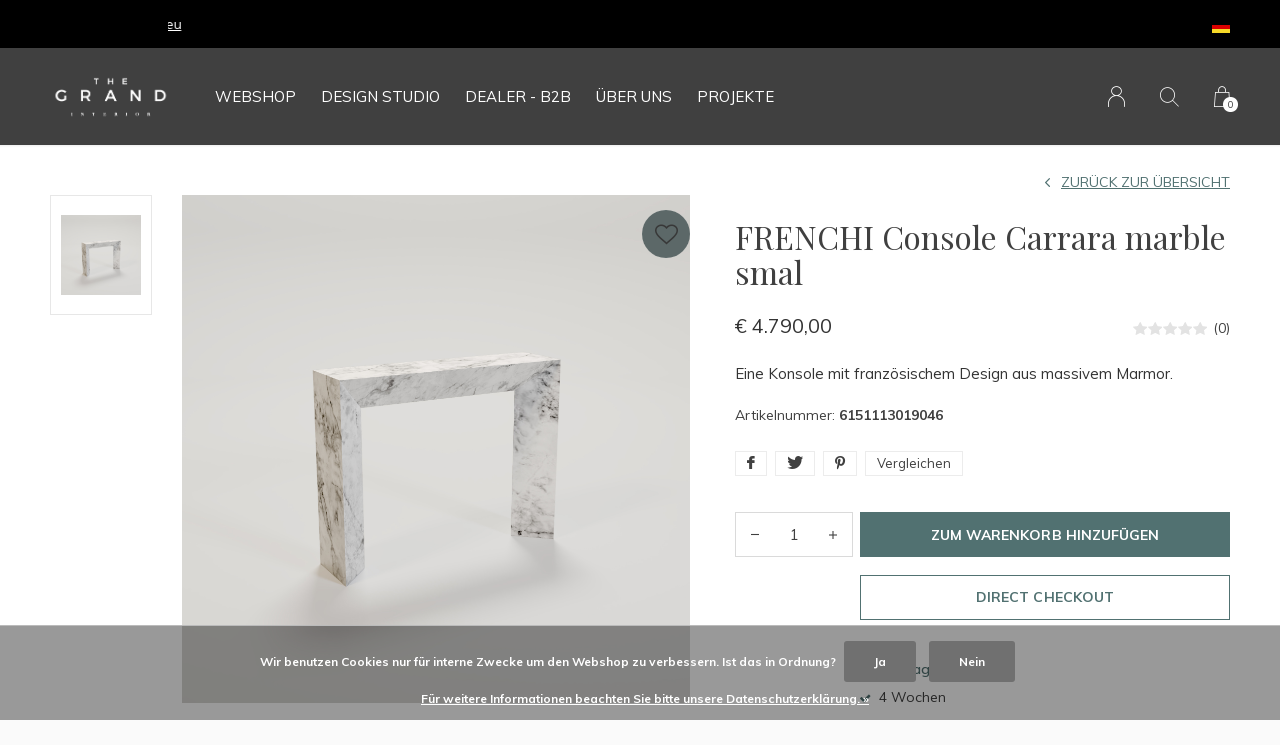

--- FILE ---
content_type: text/html;charset=utf-8
request_url: https://www.thegrandinterior.com/de/frenchi-console-carrara-marble-smal.html
body_size: 8068
content:
<!doctype html>
<html lang="de" dir="ltr" class="  h-black theme-product   black ">
	<head>
    <meta name="p:domain_verify" content="fef28beb65cdd294de07e5e94c1f9437"/>
    
<script type="text/javascript">
   window.dataLayer = window.dataLayer || [];
   dataLayer.push({
                                    ecomm_prodid: "118801812",
                  ecomm_prodid_adwords: "237916910",
                  ecomm_pname: "FRENCHI Console Carrara marble smal ",
                  ecomm_category: "Möbel",
                  ecomm_pagetype: "product",
                  ecomm_totalvalue: 4790
                                                                                               
                         
                  });
      
</script>

<!-- Google Tag Manager -->
<script>(function(w,d,s,l,i){w[l]=w[l]||[];w[l].push({'gtm.start':
new Date().getTime(),event:'gtm.js'});var f=d.getElementsByTagName(s)[0],
j=d.createElement(s),dl=l!='dataLayer'?'&l='+l:'';j.async=true;j.src=
'https://www.googletagmanager.com/gtm.js?id='+i+dl;f.parentNode.insertBefore(j,f);
})(window,document,'script','dataLayer','GTM-TN3DZDC');</script>
<!-- End Google Tag Manager -->

<!-- Elfsight widgets -->
<script src="https://static.elfsight.com/platform/platform.js" async></script>
<!-- End Elfsight widgets -->    
    <meta charset="utf-8"/>
<!-- [START] 'blocks/head.rain' -->
<!--

  (c) 2008-2026 Lightspeed Netherlands B.V.
  http://www.lightspeedhq.com
  Generated: 18-01-2026 @ 08:20:34

-->
<link rel="canonical" href="https://www.thegrandinterior.com/de/frenchi-console-carrara-marble-smal.html"/>
<link rel="alternate" href="https://www.thegrandinterior.com/de/index.rss" type="application/rss+xml" title="Neue Produkte"/>
<link href="https://cdn.webshopapp.com/assets/cookielaw.css?2025-02-20" rel="stylesheet" type="text/css"/>
<meta name="robots" content="noodp,noydir"/>
<meta name="google-site-verification" content="qeeEWgmq1hszCXbROYSGYM3JFNLNWhTrsXCs7Ar6TqM"/>
<meta name="google-site-verification" content="fef28beb65cdd294de07e5e94c1f9437"/>
<meta property="og:url" content="https://www.thegrandinterior.com/de/frenchi-console-carrara-marble-smal.html?source=facebook"/>
<meta property="og:site_name" content="The Grand Interior"/>
<meta property="og:title" content="FRENCHI Console Carrara marble smal"/>
<meta property="og:description" content="Eine Konsole mit französischem Design aus massivem Marmor."/>
<meta property="og:image" content="https://cdn.webshopapp.com/shops/281093/files/358883206/frenchi-console-carrara-marble-smal.jpg"/>
<script>
<!-- Meta Pixel Code -->
<script>
!function(f,b,e,v,n,t,s)
{if(f.fbq)return;n=f.fbq=function(){n.callMethod?
n.callMethod.apply(n,arguments):n.queue.push(arguments)};
if(!f._fbq)f._fbq=n;n.push=n;n.loaded=!0;n.version='2.0';
n.queue=[];t=b.createElement(e);t.async=!0;
t.src=v;s=b.getElementsByTagName(e)[0];
s.parentNode.insertBefore(t,s)}(window, document,'script',
'https://connect.facebook.net/en_US/fbevents.js');
fbq('init', '1097460547759808');
fbq('track', 'PageView');
</script>
<noscript><img height="1" width="1" style="display:none"
src="https://www.facebook.com/tr?id=1097460547759808&ev=PageView&noscript=1"
/></noscript>
<!-- End Meta Pixel Code -->
</script>
<script>
(function(w,d,s,l,i){w[l]=w[l]||[];w[l].push({'gtm.start':
new Date().getTime(),event:'gtm.js'});var f=d.getElementsByTagName(s)[0],
j=d.createElement(s),dl=l!='dataLayer'?'&l='+l:'';j.async=true;j.src=
'https://www.googletagmanager.com/gtm.js?id='+i+dl;f.parentNode.insertBefore(j,f);
})(window,document,'script','dataLayer','GTM-5BV3KZT')
</script>
<script>
<!-- Pinterest Tag -->
<script>
!function(e){if(!window.pintrk){window.pintrk = function () {
window.pintrk.queue.push(Array.prototype.slice.call(arguments))};var
    n=window.pintrk;n.queue=[],n.version="3.0";var
    t=document.createElement("script");t.async=!0,t.src=e;var
    r=document.getElementsByTagName("script")[0];
    r.parentNode.insertBefore(t,r)}}("https://s.pinimg.com/ct/core.js");
pintrk('load', '2613022418291', {em: '<user_email_address>'});
pintrk('page');
</script>
<noscript>
<img height="1" width="1" style="display:none;" alt=""
    src="https://ct.pinterest.com/v3/?event=init&tid=2613022418291&pd[em]=<hashed_email_address>&noscript=1" />
</noscript>
<!-- end Pinterest Tag -->
</script>
<script>
<meta name="google-site-verification" content="sjvmKyt-GCUy-MI80pfBTLw5WOdErjUwwCvUdleItW4" />
</script>
<!--[if lt IE 9]>
<script src="https://cdn.webshopapp.com/assets/html5shiv.js?2025-02-20"></script>
<![endif]-->
<!-- [END] 'blocks/head.rain' -->
 
    <!-- Pinterest Tag -->
<script>
!function(e){if(!window.pintrk){window.pintrk = function () {
window.pintrk.queue.push(Array.prototype.slice.call(arguments))};var
  n=window.pintrk;n.queue=[],n.version="3.0";var
  t=document.createElement("script");t.async=!0,t.src=e;var
  r=document.getElementsByTagName("script")[0];
  r.parentNode.insertBefore(t,r)}}("https://s.pinimg.com/ct/core.js");
pintrk('load', '2613022418291', {em: '<user_email_address>'});
pintrk('page');
</script>
<noscript>
<img height="1" width="1" style="display:none;" alt=""
  src="https://ct.pinterest.com/v3/?event=init&tid=2613022418291&pd[em]=<hashed_email_address>&noscript=1" />
</noscript>
<!-- end Pinterest Tag -->
    
    <!-- Google Tag Manager -->
<script>(function(w,d,s,l,i){w[l]=w[l]||[];w[l].push({'gtm.start':
new Date().getTime(),event:'gtm.js'});var f=d.getElementsByTagName(s)[0],
j=d.createElement(s),dl=l!='dataLayer'?'&l='+l:'';j.async=true;j.src=
'https://www.googletagmanager.com/gtm.js?id='+i+dl;f.parentNode.insertBefore(j,f);
})(window,document,'script','dataLayer','GTM-TN3DZDC');</script>
<!-- End Google Tag Manager -->
    
		<meta charset="utf-8">
		<meta http-equiv="x-ua-compatible" content="ie=edge">
		<title>FRENCHI Console Carrara marble smal - The Grand Interior</title>
		<meta name="description" content="Eine Konsole mit französischem Design aus massivem Marmor.">
		<meta name="keywords" content="FRENCHI, Console, Carrara, marble, smal">
		<meta name="theme-color" content="#ffffff">
		<meta name="MobileOptimized" content="320">
		<meta name="HandheldFriendly" content="true">
		<meta name="viewport" content="width=device-width, initial-scale=1, maximum-scale=1, viewport-fit=cover, target-densitydpi=device-dpi, shrink-to-fit=no">
		<meta name="author" content="https://www.dmws.nl">
		<link rel="preload" href="https://fonts.googleapis.com/css?family=Muli:300,400,500,600,700,800,900%7CPlayfair%20Display:300,400,500,600,700,800,900" as="style">
		<link rel="preload" as="style" href="https://cdn.webshopapp.com/shops/281093/themes/162076/assets/screen.css?20251124202523?545">
    <link rel="preload" as="style" href="https://cdn.webshopapp.com/shops/281093/themes/162076/assets/settings.css?20251124202523?123">
    		<link rel="preload" as="style" href="https://cdn.webshopapp.com/shops/281093/themes/162076/assets/custom.css?20251124202523">
		<link rel="preload" as="font" href="https://cdn.webshopapp.com/shops/281093/themes/162076/assets/icomoon.woff2?20251124202523">
		<link rel="preload" as="script" href="https://ajax.googleapis.com/ajax/libs/jquery/1.7.2/jquery.min.js">
		<link rel="preload" as="script" href="https://ajax.googleapis.com/ajax/libs/jqueryui/1.10.1/jquery-ui.min.js">
		<link rel="preload" as="script" href="https://cdn.webshopapp.com/assets/gui.js?2025-02-20">	
		<link rel="preload" as="script" href="https://cdn.webshopapp.com/shops/281093/themes/162076/assets/scripts.js?20251124202523">
		<link rel="preload" as="script" href="https://cdn.webshopapp.com/shops/281093/themes/162076/assets/custom.js?20251124202523?592">
    <link rel="preload" as="script" href="https://cdn.webshopapp.com/shops/281093/themes/162076/assets/global.js?20251124202523">
    <link href="https://fonts.googleapis.com/css?family=Muli:300,400,500,600,700,800,900%7CPlayfair%20Display:300,400,500,600,700,800,900" rel="stylesheet" type="text/css">
		<link rel="stylesheet" media="screen" href="https://cdn.webshopapp.com/shops/281093/themes/162076/assets/screen.css?20251124202523?516">
    <link rel="stylesheet" media="screen" href="https://cdn.webshopapp.com/shops/281093/themes/162076/assets/settings.css?20251124202523?123">
    		<link rel="stylesheet" media="screen" href="https://cdn.webshopapp.com/shops/281093/themes/162076/assets/custom.css?20251124202523">
        <script src="https://cdn.webshopapp.com/assets/jquery-1-9-1.js?2025-02-20"></script>
    		<link rel="icon" type="image/x-icon" href="https://cdn.webshopapp.com/shops/281093/themes/162076/assets/favicon.png?20251124201933">
		<link rel="apple-touch-icon" href="https://cdn.webshopapp.com/shops/281093/themes/162076/assets/favicon.png?20251124201933">
		<link rel="mask-icon" href="https://cdn.webshopapp.com/shops/281093/themes/162076/assets/favicon.png?20251124201933" color="#383838">
		<link rel="manifest" href="https://cdn.webshopapp.com/shops/281093/themes/162076/assets/manifest.json?20251124202523">
		<link rel="preconnect" href="https://ajax.googleapis.com">
		<link rel="preconnect" href="https://cdn.webshopapp.com/">
		<link rel="preconnect" href="https://cdn.webshopapp.com/">	
		<link rel="preconnect" href="https://fonts.googleapis.com">
		<link rel="preconnect" href="https://fonts.gstatic.com" crossorigin>
		<link rel="dns-prefetch" href="https://ajax.googleapis.com">
		<link rel="dns-prefetch" href="https://cdn.webshopapp.com/">
		<link rel="dns-prefetch" href="https://cdn.webshopapp.com/">	
		<link rel="dns-prefetch" href="https://fonts.googleapis.com">
		<link rel="dns-prefetch" href="https://fonts.gstatic.com" crossorigin>
		<meta name="msapplication-config" content="https://cdn.webshopapp.com/shops/281093/themes/162076/assets/browserconfig.xml?20251124202523">
<meta property="og:title" content="FRENCHI Console Carrara marble smal">
<meta property="og:type" content="website"> 
<meta property="og:description" content="Eine Konsole mit französischem Design aus massivem Marmor.">
<meta property="og:site_name" content="The Grand Interior">
<meta property="og:url" content="https://www.thegrandinterior.com/">
<meta property="og:image" content="https://cdn.webshopapp.com/shops/281093/themes/162076/v/2593919/assets/hero-image.jpg?20250420143237">
<meta name="twitter:title" content="FRENCHI Console Carrara marble smal">
<meta name="twitter:description" content="Eine Konsole mit französischem Design aus massivem Marmor.">
<meta name="twitter:site" content="The Grand Interior">
<meta name="twitter:card" content="https://cdn.webshopapp.com/shops/281093/themes/162076/v/1490130/assets/logo.png?20221205205730">
<meta name="twitter:image" content="https://cdn.webshopapp.com/shops/281093/themes/162076/v/2593919/assets/hero-image.jpg?20250420143237">
<script type="application/ld+json">
  [
        {
      "@context": "http://schema.org",
      "@type": "Product", 
      "name": "FRENCHI Console Carrara marble smal",
      "url": "https://www.thegrandinterior.com/de/frenchi-console-carrara-marble-smal.html",
            "description": "Eine Konsole mit französischem Design aus massivem Marmor.",      "image": "https://cdn.webshopapp.com/shops/281093/files/358883206/300x250x2/frenchi-console-carrara-marble-smal.jpg",      "gtin13": "6151113019046",      "mpn": "6151113019046",            "offers": {
        "@type": "Offer",
        "price": "4790.00",
        "url": "https://www.thegrandinterior.com/de/frenchi-console-carrara-marble-smal.html",
        "priceValidUntil": "2027-01-18",
        "priceCurrency": "EUR",
          "availability": "https://schema.org/InStock",
          "inventoryLevel": "100"
              }
          },
        {
      "@context": "http://schema.org/",
      "@type": "Organization",
      "url": "https://www.thegrandinterior.com/",
      "name": "The Grand Interior",
      "legalName": "The Grand Interior",
      "description": "Eine Konsole mit französischem Design aus massivem Marmor.",
      "logo": "https://cdn.webshopapp.com/shops/281093/themes/162076/v/1490130/assets/logo.png?20221205205730",
      "image": "https://cdn.webshopapp.com/shops/281093/themes/162076/v/2593919/assets/hero-image.jpg?20250420143237",
      "contactPoint": {
        "@type": "ContactPoint",
        "contactType": "Customer service",
        "telephone": "+31 20 244 31 87"
      },
      "address": {
        "@type": "PostalAddress",
        "streetAddress": "Poeldijkstraat 321",
        "addressLocality": "Netherlands",
        "postalCode": "1059 VL Amsterdam",
        "addressCountry": "DE"
      }
    },
    { 
      "@context": "http://schema.org", 
      "@type": "WebSite", 
      "url": "https://www.thegrandinterior.com/", 
      "name": "The Grand Interior",
      "description": "Eine Konsole mit französischem Design aus massivem Marmor.",
      "author": [
        {
          "@type": "Organization",
          "url": "https://www.dmws.nl/",
          "name": "DMWS B.V.",
          "address": {
            "@type": "PostalAddress",
            "streetAddress": "Klokgebouw 195 (Strijp-S)",
            "addressLocality": "Eindhoven",
            "addressRegion": "NB",
            "postalCode": "5617 AB",
            "addressCountry": "NL"
          }
        }
      ]
    }
  ]
</script>        	</head>
	<body>
    
    <!-- Google Tag Manager (noscript) -->
<noscript><iframe src="https://www.googletagmanager.com/ns.html?id=GTM-TN3DZDC"
height="0" width="0" style="display:none;visibility:hidden"></iframe></noscript>
<!-- End Google Tag Manager (noscript) -->
    
		<div id="root">
      
      
<header id="top">
  <p id="logo">
    <a href="https://www.thegrandinterior.com/de/" accesskey="h">
      <img src="https://cdn.webshopapp.com/shops/281093/themes/162076/assets/logo-dark.png?20251124201933" alt="The Grand Interior" width="120" height="45" class="inv">
      <img src="https://cdn.webshopapp.com/shops/281093/themes/162076/assets/logo-light.png?20251124201933" alt="The Grand Interior" width="120" height="45">
    </a>
  </p>
  <nav id="skip">
    <ul>
      <li><a href="#nav" accesskey="n">Ga naar navigatie (n)</a></li>
      <li><a href="#content" accesskey="c">Ga naar inhoud (c)</a></li>
      <li><a href="#footer" accesskey="f">Ga naar footer (f)</a></li>
    </ul>
  </nav>
  <nav id="nav" aria-label="Menu">
  <ul class="text-uppercase">

                      <li>
          <a href="https://www.thegrandcollection.eu/?utm_source=thegrandinterior&amp;utm_medium=referral&amp;utm_campaign=webshop-migration&amp;utm_content=main-nav" title="Webshop">
            Webshop
          </a>
        </li>
              <li>
          <a href="https://www.thegrandinterior.com/de/service/design-studio/" title="Design Studio">
            Design Studio
          </a>
        </li>
              <li>
          <a href="https://www.thegrandinterior.com/nl/service/dealer-b2b/" title="DEALER  - B2B">
            DEALER  - B2B
          </a>
        </li>
              <li>
          <a href="https://www.thegrandinterior.com/de/service/about/" title="Über uns">
            Über uns
          </a>
        </li>
          
                      <li>
          <a href="https://www.thegrandinterior.com/de/blogs/interieur-projecten/" title="Projekte">Projekte</a>
          <ul>
                          <li><a href="https://www.thegrandinterior.com/de/blogs/interieur-projecten/utrecht-villa/">Utrecht Villa</a></li>
                          <li><a href="https://www.thegrandinterior.com/de/blogs/interieur-projecten/sint-willibrordusstraat-5-appartments/">Sint Willibrordusstraat, 5 Appartments</a></li>
                          <li><a href="https://www.thegrandinterior.com/de/blogs/interieur-projecten/van-eeghenstraat-amsterdam-oud-zuid/">Van Eeghenstraat Amsterdam oud zuid</a></li>
                          <li><a href="https://www.thegrandinterior.com/de/blogs/interieur-projecten/koninginneweg-amsterdam-oud-zuid/">Koninginneweg Amsterdam oud zuid</a></li>
                          <li><a href="https://www.thegrandinterior.com/de/blogs/interieur-projecten/clinic-face-body-boutique-amsterdam-oud-zuid/">Clinic Face&amp;Body boutique Amsterdam oud zuid</a></li>
                      </ul>
        </li>
          
          </ul>

  <ul>
    
    
                  <li>
          <a accesskey="6" href="https://www.thegrandinterior.com/de/account/">
            <i class="icon-user"></i>
            <span class="hidden"> Anmelden</span>
          </a>
          <em>(5)</em>
        </li>
      
      <li>
        <a accesskey="7" href="./">
          <i class="icon-zoom"></i>
          <span class="hidden">Suchen</span>
        </a>
        <em>(6)</em>
      </li>

      <li class="cart">
        <a accesskey="8" href="https://www.thegrandinterior.com/de/cart/">
          <i class="icon-cart"></i>
          <span class="hidden">Ihr Warenkorb</span>
          <span>0</span>
        </a>
        <em>(7)</em>
      </li>
    
    <li class="lang">
      <a class="nl" accesskey="9" href="./">
        <img src="https://cdn.webshopapp.com/shops/281093/themes/162076/assets/flag-de.svg?20251124202523" alt="Deutsch" width="18" height="12">
        <span class="hidden">Sprache</span>
      </a>
      <em>(9)</em>

              <ul>
                      <li>
              <a href="https://www.thegrandinterior.com/nl/go/product/118801812">
                <img src="https://cdn.webshopapp.com/shops/281093/themes/162076/assets/flag-nl.svg?20251124202523" alt="Nederlands" width="18" height="12">
                <span>Nederlands</span>
              </a>
            </li>
                      <li>
              <a href="https://www.thegrandinterior.com/de/go/product/118801812">
                <img src="https://cdn.webshopapp.com/shops/281093/themes/162076/assets/flag-de.svg?20251124202523" alt="Deutsch" width="18" height="12">
                <span>Deutsch</span>
              </a>
            </li>
                      <li>
              <a href="https://www.thegrandinterior.com/en/go/product/118801812">
                <img src="https://cdn.webshopapp.com/shops/281093/themes/162076/assets/flag-en.svg?20251124202523" alt="English" width="18" height="12">
                <span>English</span>
              </a>
            </li>
          
                  </ul>
          </li>
  </ul>
</nav>
  <form action="https://www.thegrandinterior.com/de/search/" method="get" id="formSearch">
    <p>
      <label for="q">Suchen</label>
      <input type="search" id="q" name="q" value="" autocomplete="off" required>
      <button type="submit">Suchen</button>
    </p>
  </form>
  <div class="subheader">
    <div class="owlSlider">
      <div class="item">Our NEW webshop is now live at <a href="https://www.thegrandcollection.eu/?utm_source=thegrandinterior&utm_medium=referral&utm_campaign=webshop-migration&utm_content=usp_banner" style="color:#ffffff; text-decoration:underline;">TheGrandCollection.eu</div>      <div class="item">Our NEW webshop is now live at <a href="https://www.thegrandcollection.eu/?utm_source=thegrandinterior&utm_medium=referral&utm_campaign=webshop-migration&utm_content=usp_banner" style="color:#ffffff; text-decoration:underline;">TheGrandCollection.eu</div>              	</div>
    <li class="language-widget">
  <a class="nl" accesskey="9">
    <img src="https://cdn.webshopapp.com/shops/281093/themes/162076/assets/flag-de.svg?20251124202523" alt="Deutsch" width="18" height="12">
    <span class="hidden">Sprache</span>
  </a>
      <ul>
              <li>
          <a href="https://www.thegrandinterior.com/nl/go/product/118801812"> 
            <img src="https://cdn.webshopapp.com/shops/281093/themes/162076/assets/flag-nl.svg?20251124202523" alt="Nederlands" width="18" height="12"> <span>Nederlands</span>
          </a>
      	</li>
              <li>
          <a href="https://www.thegrandinterior.com/de/go/product/118801812"> 
            <img src="https://cdn.webshopapp.com/shops/281093/themes/162076/assets/flag-de.svg?20251124202523" alt="Deutsch" width="18" height="12"> <span>Deutsch</span>
          </a>
      	</li>
              <li>
          <a href="https://www.thegrandinterior.com/en/go/product/118801812"> 
            <img src="https://cdn.webshopapp.com/shops/281093/themes/162076/assets/flag-en.svg?20251124202523" alt="English" width="18" height="12"> <span>English</span>
          </a>
      	</li>
            
          </ul>
  </li>
  </div>
</header>            
			<main id="content" class="light p-enabled product "> 
				
                <article class="module-box">
  <nav class="nav-switch">
    <ul>
      <li><a href="https://www.thegrandinterior.com/de/">Zurück</a></li>
          </ul>
  </nav>
  <div class="module-product">
    <ul class="list-product">
            <li>
        <a href="https://cdn.webshopapp.com/shops/281093/files/358883206/image.jpg">
                    <img src="https://cdn.webshopapp.com/shops/281093/files/358883206/image.jpg" alt="FRENCHI Console Carrara marble smal-1" width="515" height="515">
        </a>
        <a href="https://www.thegrandinterior.com/de/account/wishlistAdd/118801812/?variant_id=237916910" class="btn"><i class="icon-heart"></i> Favourites</a>      </li>
          </ul>
    <div>
      <header>
        <h1> FRENCHI Console Carrara marble smal</h1>
        <p><a href="https://www.thegrandinterior.com/de/">Zurück zur Übersicht</a></p>
      </header>
      <div>
        <div class="double">
          <p class="price"> € 4.790,00  </p>
                                  <p class="rating-a a" data-val="0" data-of="5"><a href="#section-reviews">(0)</a></p>
                              </div>
                <p>Eine Konsole mit französischem Design aus massivem Marmor.</p>                <ul class="list-inline">
                    <li>Artikelnummer: <span class="strong">6151113019046</span></li>                  </ul>
                        <ul class="list-tags">
                    <li><a onclick="return !window.open(this.href,'FRENCHI Console Carrara marble smal', 'width=500,height=500')" target="_blank" href="https://www.facebook.com/sharer/sharer.php?u=https://www.thegrandinterior.com/de/frenchi-console-carrara-marble-smal.html"><i class="icon-facebook"></i></a></li>
          <li><a onclick="return !window.open(this.href,'FRENCHI Console Carrara marble smal', 'width=500,height=500')" target="_blank" href="https://twitter.com/home?status=FRENCHI Console Carrara marble smal"><i class="icon-twitter"></i></a></li>
          <li><a onclick="return !window.open(this.href,'FRENCHI Console Carrara marble smal', 'width=500,height=500')" target="_blank" href="https://pinterest.com/pin/create/button/?url=https://www.thegrandinterior.com/de/frenchi-console-carrara-marble-smal.html&media=https://cdn.webshopapp.com/shops/281093/files/358883206/image.jpg&description=Eine Konsole mit französischem Design aus massivem Marmor."><i class="icon-pinterest"></i></a></li>
                              <li><a href="https://www.thegrandinterior.com/de/compare/add/237916910/">Vergleichen</a></li>
                  </ul>
              </div>
            <form action="https://www.thegrandinterior.com/de/cart/add/237916910/" id="product_configure_form" method="post" class="form-product" data-url="https://www.thegrandinterior.com/de/cart/add/237916910/">
                <input type="hidden" name="bundle_id" id="product_configure_bundle_id" value="">
                <p class="submit aside">
                    <span class="input-number">
            <label for="product-q" class="hidden">Menge</label>
            <input type="number" id="product-q" name="quantity" value="1" min="0" max="" required>
          </span>
                                            <button type="submit">Zum Warenkorb hinzufügen</button>
                    <a href="javascript:;" id="checkoutButton">Direct checkout</a>        </p>
                        <ul class="list-product-checks aside">
                    <li>
                                                                                            <span class="semi overlay-d"><i class="icon-check"></i> Auf Lager</span>
                                                                  </li>
                    <li><i class="icon-check overlay-d"></i> 4 Wochen</li>                  </ul>
              </form>
          </div>
  </div>
  <div class="accordion-b">
        <h2>Produktbeschreibung</h2>
    <div>
      <p>Größe: 100x26xH80cm</p>
<p>Material: Marble</p>
<p>Farben: White</p>
<p> </p>
<p>THE GRAND COLLECTION</p>
<p>"a precious collection handmade for you,,</p>
    </div>
                <h2 id="section-reviews">Bewertungen
            <span class="rating-a a" data-val="0" data-of="5">0 Sterne, basierend auf 0 Bewertungen</span> 
      <a href="https://www.thegrandinterior.com/de/account/review/118801812/" class="sticky">Eigene Bewertung erstellen</a>
          </h2>
        <div>
      <p class="s12 mobile-only">0 Sterne, basierend auf 0 Bewertungen <a href="https://www.thegrandinterior.com/de/account/review/118801812/" class="text-uppercase">Eigene Bewertung erstellen</a></p>
            <ul class="list-comments a" data-max="2">
              </ul>
    </div>
                  </div>
      <div class="product-container">
    <header class="m40 text-center heading-a">
      <h2>Zuletzt angesehen</h2>
    </header>
    <ul class="list-collection mobile-scroll">
              <li>							
  <figure>
        	<img src="https://cdn.webshopapp.com/shops/281093/files/358883206/410x610x2/frenchi-console-carrara-marble-smal.jpg" srcset="https://cdn.webshopapp.com/shops/281093/files/358883206/205x305x2/frenchi-console-carrara-marble-smal.jpg, https://cdn.webshopapp.com/shops/281093/files/358883206/410x610x2/frenchi-console-carrara-marble-smal.jpg 2x" alt="FRENCHI Console Carrara marble smal" width="205" height="305">
            <span class="ul">
      <a href="https://www.thegrandinterior.com/de/account/wishlistAdd/118801812/?variant_id=237916910"><i class="icon-heart"></i> <span>Favoriten</span></a>
            <a href="https://www.thegrandinterior.com/de/cart/add/237916910/"><i class="icon-cart"></i> <span>Zum Warenkorb hinzufügen</span></a>
          </span>
  </figure>
  <h3 class="title"><a href="https://www.thegrandinterior.com/de/frenchi-console-carrara-marble-smal.html"> <span>FRENCHI Console Carrara marble smal</span></a></h3>
  <p> € 4.790,00  </p>
  </li>

          </ul>
  </div>
  </article>                
        <form id="formNewsletter" action="https://www.thegrandinterior.com/de/account/newsletter/" method="post" class="form-newsletter">
  <input type="hidden" name="key" value="8de8d70f5ee01bdeae92822a709bc998" />
  <h2>Melden Sie sich für unseren Newsletter an</h2>
  <p>Erhalten Sie die neuesten Angebote und Aktionen</p>
  <p>
    <label for="formNewsletterEmail">E-Mail-Adresse</label>
    <input type="email" id="formNewsletterEmail" name="email" required>
    <button type="submit">Abonnieren</button>
  </p>
</form>
        
			</main>
      
            <article class="popup-a has-slider" data-title="slider">
        <ul class="list-slider">
                  </ul>				
      </article>
            
      <footer id="footer" class="light-footer">
  <nav>
    <div>
      <h3>The Grand Interior</h3>
      <p>"Every interior tells a story, let's start yours"<br /><br />Our new webshop is now live at <a href="https://www.thegrandcollection.eu/?utm_source=thegrandinterior&utm_medium=referral&utm_campaign=webshop-migration&utm_content=footer" style="text-decorati</p>
      <p>
              </p>
    </div>
    <div>
      <h3>Informationen</h3>
      <ul>
                <li><a href="https://www.thegrandinterior.com/de/service/about/">About us</a></li>
                <li><a href="https://www.thegrandinterior.com/de/service/general-terms-conditions/">Terms &amp; Conditions</a></li>
                <li><a href="https://www.thegrandinterior.com/de/service/privacy-policy/">Privacy Policy</a></li>
                <li><a href="https://www.thegrandinterior.com/de/service/payment-methods/">Zahlungsmethoden</a></li>
                <li><a href="https://www.thegrandinterior.com/de/service/shipping-returns/">Shipping and Returns Policy</a></li>
                <li><a href="https://www.thegrandinterior.com/de/service/newsletter-terms-conditions/">Abonnieren Sie unseren Newsletter </a></li>
                <li><a href="https://www.thegrandinterior.com/de/service/design-studio/">Design Studio</a></li>
                <li><a href="https://www.thegrandinterior.com/de/service/short-stay-interiors/">Short Stay Interior design</a></li>
                <li><a href="https://www.thegrandinterior.com/de/service/staging-service/">Staging service</a></li>
                <li><a href="https://www.thegrandinterior.com/de/service/publicity/">Publicity</a></li>
                <li><a href="https://www.thegrandinterior.com/de/service/vacatures/">Jobangebot</a></li>
                <li><a href="https://www.thegrandinterior.com/de/service/publicaties/">Werbung</a></li>
                <li><a href="https://www.thegrandinterior.com/de/service/dealer-b2b/">DEALER - B2B</a></li>
              </ul>
    </div>
        <div>
      <h3><a class="title" href="https://www.thegrandinterior.com/de/standorte/">Standorte</a></h3>
      <ul>
              </ul>
    </div>
        <div>
      <h3>Kontakt</h3>
      <ul class="list-contact">
        <li><a href="tel:">+31 20 244 31 87</a> </li>
        <li><span><a href="./" class="email"><span class="__cf_email__" data-cfemail="b5dcdbd3daf5c1ddd0d2c7d4dbd1dcdbc1d0c7dcdac79bd6dad8">[email&#160;protected]</span></a></span> </li>
              </ul>
    </div>
  </nav>
  <ul class="list-social">
    <li><a rel="external" href="https://www.facebook.com/thegrandinterior/"><i class="icon-facebook"></i> <span>Facebook</span></a></li>    <li><a rel="external" href="https://www.instagram.com/thegrandinterior"><i class="icon-instagram"></i> <span>Instagram</span></a></li>        <li><a rel="external" href="https://www.pinterest.com/thegrandinteriorNL"><i class="icon-pinterest"></i> <span>Pinterest</span></a></li>    <li><a rel="external" href="https://youtube.com/@thegrandinterior8835"><i class="icon-youtube"></i> <span>YouTube</span></a></li>  </ul>
  <ul class="list-payments">
		    <li><img src="https://cdn.webshopapp.com/shops/281093/themes/162076/assets/preload.gif?20251124202523" data-src="https://cdn.webshopapp.com/shops/281093/themes/162076/assets/z-banktransfer.png?20251124202523" alt="banktransfer" width="45" height="21"></li>
    	</ul>
  <p>
        <img src="https://cdn.webshopapp.com/shops/281093/themes/162076/assets/preload.gif?20251124202523" data-src="https://cdn.webshopapp.com/shops/281093/themes/162076/assets/logo-dark.png?20251124201933" alt="The Grand Interior" width="120" height="45" class="inv">
        © Copyright <span class="date">2019</span> - Theme RePos - By <a href="https://www.dmws.nl/" target="_blank">DMWS</a>   </p>
</footer>
<script data-cfasync="false" src="/cdn-cgi/scripts/5c5dd728/cloudflare-static/email-decode.min.js"></script><script>
	var basicUrl = 'https://www.thegrandinterior.com/de/';
  var checkoutLink = 'https://www.thegrandinterior.com/de/checkout/';
  var exclVat = 'exkl. MwSt.';
  var TRANSLATIONS = {
  	"viewProuct": 'Produkt anzeigen'
  }
  var SHOP_SETTINGS = {
    "IMAGE_FILL": '0',
    "B2B": '',
    "LEGAL": 'normal',
    "CURRENCY": {
    	"SHOW": 1,
      "CHAR": '€'
    }
  }
</script>
<style>
  </style>
		</div>
    
    <!-- [START] 'blocks/body.rain' -->
<script>
(function () {
  var s = document.createElement('script');
  s.type = 'text/javascript';
  s.async = true;
  s.src = 'https://www.thegrandinterior.com/de/services/stats/pageview.js?product=118801812&hash=16f0';
  ( document.getElementsByTagName('head')[0] || document.getElementsByTagName('body')[0] ).appendChild(s);
})();
</script>
  
<!-- Global site tag (gtag.js) - Google Analytics -->
<script async src="https://www.googletagmanager.com/gtag/js?id=G-CH14QJY8C3"></script>
<script>
    window.dataLayer = window.dataLayer || [];
    function gtag(){dataLayer.push(arguments);}

        gtag('consent', 'default', {"ad_storage":"denied","ad_user_data":"denied","ad_personalization":"denied","analytics_storage":"denied","region":["AT","BE","BG","CH","GB","HR","CY","CZ","DK","EE","FI","FR","DE","EL","HU","IE","IT","LV","LT","LU","MT","NL","PL","PT","RO","SK","SI","ES","SE","IS","LI","NO","CA-QC"]});
    
    gtag('js', new Date());
    gtag('config', 'G-CH14QJY8C3', {
        'currency': 'EUR',
                'country': 'NL'
    });

        gtag('event', 'view_item', {"items":[{"item_id":"6151113019046","item_name":"FRENCHI Console Carrara marble smal","currency":"EUR","item_brand":"","item_variant":"Standard","price":4790,"quantity":1,"item_category":"M\u00f6bel"}],"currency":"EUR","value":4790});
    </script>
  <!-- Google Tag Manager (noscript) -->
<noscript><iframe src="https://www.googletagmanager.com/ns.html?id=GTM-5BV3KZT"
height="0" width="0" style="display:none;visibility:hidden"></iframe></noscript>
<!-- End Google Tag Manager (noscript) -->
  <div class="wsa-cookielaw">
            Wir benutzen Cookies nur für interne Zwecke um den Webshop zu verbessern. Ist das in Ordnung?
      <a href="https://www.thegrandinterior.com/de/cookielaw/optIn/" class="wsa-cookielaw-button wsa-cookielaw-button-green" rel="nofollow" title="Ja">Ja</a>
      <a href="https://www.thegrandinterior.com/de/cookielaw/optOut/" class="wsa-cookielaw-button wsa-cookielaw-button-red" rel="nofollow" title="Nein">Nein</a>
      <a href="https://www.thegrandinterior.com/de/service/privacy-policy/" class="wsa-cookielaw-link" rel="nofollow" title="Für weitere Informationen beachten Sie bitte unsere Datenschutzerklärung.">Für weitere Informationen beachten Sie bitte unsere Datenschutzerklärung. &raquo;</a>
      </div>
<!-- [END] 'blocks/body.rain' -->
    
		<script src="https://ajax.googleapis.com/ajax/libs/jquery/1.7.2/jquery.min.js"></script>
		<script>window.jQuery || document.write('<script src="https://cdn.webshopapp.com/shops/281093/themes/162076/assets/jquery.js?20251124202523"><\/script>');</script>
		<script src="https://ajax.googleapis.com/ajax/libs/jqueryui/1.10.1/jquery-ui.min.js"></script>
		<script>window.jQuery.ui || document.write('<script src="https://cdn.webshopapp.com/shops/281093/themes/162076/assets/jquery-ui.js?20251124202523"><\/script>')</script>
    <script defer src="https://cdn.webshopapp.com/shops/281093/themes/162076/assets/instafeed-min.js?20251124202523"></script>
		<script src="https://cdn.webshopapp.com/assets/gui.js?2025-02-20"></script>
		<script defer src="https://cdn.webshopapp.com/shops/281093/themes/162076/assets/scripts.js?20251124202523"></script>
    <script src="https://cdn.webshopapp.com/shops/281093/themes/162076/assets/global.js?20251124202523"></script>
    <script defer src="https://cdn.webshopapp.com/shops/281093/themes/162076/assets/custom.js?20251124202523?855"></script>
    
    <script type="text/javascript">
  /* <![CDATA[ */
  var google_conversion_id = 772073805;
  var google_custom_params = window.google_tag_params;
  var google_remarketing_only = true;
  /* ]]> */
</script>
<script type="text/javascript" src="//www.googleadservices.com/pagead/conversion.js"></script>
<noscript>
  <div style="display:inline;">
  <img height="1" width="1" style="border-style:none;" alt="" src="//googleads.g.doubleclick.net/pagead/viewthroughconversion/772073805/?guid=ON&script=0"/>
  </div>
</noscript>    
	</body>
</html>

--- FILE ---
content_type: text/css; charset=UTF-8
request_url: https://cdn.webshopapp.com/shops/281093/themes/162076/assets/custom.css?20251124202523
body_size: 1065
content:
/* 20251124201933 - v2 */
.gui,
.gui-block-linklist li a {
  color: #666666;
}

.gui-page-title,
.gui a.gui-bold,
.gui-block-subtitle,
.gui-table thead tr th,
.gui ul.gui-products li .gui-products-title a,
.gui-form label,
.gui-block-title.gui-dark strong,
.gui-block-title.gui-dark strong a,
.gui-content-subtitle {
  color: #000000;
}

.gui-block-inner strong {
  color: #848484;
}

.gui a {
  color: #0a8de9;
}

.gui-input.gui-focus,
.gui-text.gui-focus,
.gui-select.gui-focus {
  border-color: #0a8de9;
  box-shadow: 0 0 2px #0a8de9;
}

.gui-select.gui-focus .gui-handle {
  border-color: #0a8de9;
}

.gui-block,
.gui-block-title,
.gui-buttons.gui-border,
.gui-block-inner,
.gui-image {
  border-color: #8d8d8d;
}

.gui-block-title {
  color: #333333;
  background-color: #ffffff;
}

.gui-content-title {
  color: #333333;
}

.gui-form .gui-field .gui-description span {
  color: #666666;
}

.gui-block-inner {
  background-color: #f4f4f4;
}

.gui-block-option {
  border-color: #ededed;
  background-color: #f9f9f9;
}

.gui-block-option-block {
  border-color: #ededed;
}

.gui-block-title strong {
  color: #333333;
}

.gui-line,
.gui-cart-sum .gui-line {
  background-color: #cbcbcb;
}

.gui ul.gui-products li {
  border-color: #dcdcdc;
}

.gui-block-subcontent,
.gui-content-subtitle {
  border-color: #dcdcdc;
}

.gui-faq,
.gui-login,
.gui-password,
.gui-register,
.gui-review,
.gui-sitemap,
.gui-block-linklist li,
.gui-table {
  border-color: #dcdcdc;
}

.gui-block-content .gui-table {
  border-color: #ededed;
}

.gui-table thead tr th {
  border-color: #cbcbcb;
  background-color: #f9f9f9;
}

.gui-table tbody tr td {
  border-color: #ededed;
}

.gui a.gui-button-large,
.gui a.gui-button-small {
  border-color: #8d8d8d;
  color: #000000;
  background-color: #ffffff;
}

.gui a.gui-button-large.gui-button-action,
.gui a.gui-button-small.gui-button-action {
  border-color: #8d8d8d;
  color: #000000;
  background-color: #ffffff;
}

.gui a.gui-button-large:active,
.gui a.gui-button-small:active {
  background-color: #cccccc;
  border-color: #707070;
}

.gui a.gui-button-large.gui-button-action:active,
.gui a.gui-button-small.gui-button-action:active {
  background-color: #cccccc;
  border-color: #707070;
}

.gui-input,
.gui-text,
.gui-select,
.gui-number {
  border-color: #8d8d8d;
  background-color: #ffffff;
}

.gui-select .gui-handle,
.gui-number .gui-handle {
  border-color: #8d8d8d;
}

.gui-number .gui-handle a {
  background-color: #ffffff;
}

.gui-input input,
.gui-number input,
.gui-text textarea,
.gui-select .gui-value {
  color: #000000;
}

.gui-progressbar {
  background-color: #76c61b;
}

/* custom */
/* Projects page */
@import url('https://fonts.googleapis.com/css2?family=Lora:ital,wght@0,400..700;1,400..700&display=swap');
  
.projects-container {
  display: grid;
  grid-template-columns: 1fr;
  grid-gap: 0; /* No gaps between items */
  width: 100% !important; /* Full container width */
  grid-auto-rows: 50em; /* Ensure equal row height */
  margin-bottom: 2rem;
}
  
.projects-pagination {
  margin-bottom: 5rem;
}

.projects-row {
	display: flex;
  max-height: 50em;
}

.project-post {
  overflow: hidden;
  position: relative;
  width: 100%;
}
  
.project-post:only-child {
	flex: 1;  
}
  
.project-post:hover img {
	transform: scale(1.02);
  transition: transform 1s ease-out;
}

.project-post img {
  width: 100%;
  height: 100% !important; /* Makes images fill their container */
  object-fit: cover; /* Ensures the image maintains its aspect ratio and covers the area */
  transition: transform .3s ease-in;
  z-index: 888;
  background-color: #CCC;
}

.project-title {
  font-size: 1.2rem;
  margin-bottom: 10px;
  text-align: start;
  position: absolute;
  left: 1rem;
  bottom: 1rem;
  z-index: 999;
  color: white;
  text-shadow: 2px 2px 5px #000000;
  font-family: "Lora";
}
  
@media only screen and (max-width: 1000px) { 
  .projects-container {
    grid-auto-rows: auto;
  }
  
  .project-row {max-height: unset }
  
  .projects-row {
    flex-wrap: wrap;
    max-height: fit-content;
  }
  
  .project-title {
    font-size: 1.2rem;
  }
  
  #content:has(.projects-container) {
    padding-left: 0 !important;
    padding-right: 0 !important;
  }
}
  
@media only screen and (min-width: 1000px) {
  #content:has(.projects-container) {
    padding-top: 95px !important;
  }
  
  .projects-row:nth-child(even) > :first-child {
    width: 60%;
  }
  
    .projects-row:nth-child(odd) > :first-child {
    width: 40%;
  }
}

li figure img.second-image {
  width: 205px;
  height: 305px;
  object-fit: contain;
}


--- FILE ---
content_type: application/javascript
request_url: https://cdn.webshopapp.com/shops/281093/themes/162076/assets/global.js?20251124202523
body_size: 1433
content:
$('.section-products').delay(2000).each(function(){
  var prdUrl = $(this).data('url').replace('.html', '.ajax').replace( 'http://', 'https://' );  
  var cur = $(this);
  
  $.get(prdUrl, function(product){    
    var addToCartUrl = basicUrl+'cart/add/'+product.vid+'/';
    var wishlistUrl = basicUrl+'account/wishlistAdd/'+product.id;
    var prdUrl = product.url;
    var image_fill = (SHOP_SETTINGS.IMAGE_FILL === "1") ? "x1" : "x2";
    var imgStandard = product.images[0].replace('50x50x2', '180x275'+ image_fill); 
    var imgStandardRet = product.images[0].replace('50x50x2', '360x550'+ image_fill); 
    var imgLarge = product.images[0].replace('50x50x2', '250x410'+ image_fill); 
    var imgLargeRet = product.images[0].replace('50x50x2', '500x820'+ image_fill);
    var imgSlider = product.images[0].replace('50x50x2', '160x270'+ image_fill);
    var imgSliderRet = product.images[0].replace('50x50x2', '320x540'+ image_fill);
    var brandTitle = product.brand.title;
    var title = product.fulltitle;
    var description = product.description;
    // var prdPrice = product.price.price;
    // var prdPriceFixed = prdPrice.toFixed(2).replace('.', ',').toString().replace(/\B(?=(\d{3})+(?!\d))/g, ".");
    var currency = SHOP_SETTINGS.CURRENCY.SHOW ? SHOP_SETTINGS.CURRENCY.CHAR + " " : "";
    var prdPrice = product.price.price_money_without_currency;
    var prdPriceFixed = currency + prdPrice;
    if(product.price.price_old){
      // var prdPriceOld = product.price.price_old;
      // var prdPriceOldFixed = prdPriceOld.toFixed(2).replace('.', ',').toString().replace(/\B(?=(\d{3})+(?!\d))/g, ".");
      var prdPriceOld = product.price.price_old_money_without_currency;
      var prdPriceOldFixed = currency + prdPriceOld;
    }
    cur.find('figure').append('<a tabindex="-1" href="' + prdUrl + '"></a>');
    cur.find('figure > span.ul > a.section-product-add').attr("href", addToCartUrl);
    cur.find('figure > span.ul > a:not(.section-product-add)').attr("href", wishlistUrl);
    cur.find('h3 > a').attr("href", prdUrl);
    cur.find('img.standard').attr("src", imgStandard).attr("srcset", imgStandard+', '+imgStandardRet +" 2x");
    cur.find('img.large').attr("src", imgLarge).attr("srcset", imgLarge+', '+imgLargeRet +" 2x");
    cur.find('img.slider').attr("src", imgSlider).attr("srcset", imgSlider+', '+imgSliderRet +" 2x");
    cur.find('img').attr("alt", title);
    cur.find('h3 > a > span.small').html(brandTitle);
    cur.find('h3 > a > span:not(.small) > span').html(title);    
    if(product.price.price_old){
      // cur.find('p').html('<span>'+prdPriceOldFixed+'</span>'+prdPriceFixed);
      cur.find('p[data-b2b="false"][data-legal="false"]').html('<span>'+prdPriceOldFixed+'</span>'+prdPriceFixed);
      cur.find('p[data-b2b="true"][data-legal="true"]').html('<span>'+prdPriceOldFixed+'</span>'+prdPriceFixed+' *<span class="small-extra">'+exclVat+'</span>');
      cur.find('p[data-b2b="false"][data-legal="true"]').html('<span>'+prdPriceOldFixed+'</span>'+prdPriceFixed+' *');
      cur.find('p[data-b2b="true"][data-legal="false"]').html('<span>'+prdPriceOldFixed+'</span>'+prdPriceFixed+'<span class="small-extra">'+exclVat+'</span>');
    } else {
      cur.find('p[data-b2b="false"][data-legal="false"]').html(prdPriceFixed);
      cur.find('p[data-b2b="true"][data-legal="true"]').html(prdPriceFixed+' *<span class="small-extra">'+exclVat+'</span>');
      cur.find('p[data-b2b="false"][data-legal="true"]').html(prdPriceFixed+' *');
      cur.find('p[data-b2b="true"][data-legal="false"]').html(prdPriceFixed+'<span class="small-extra">'+exclVat+'</span>');
    }    
    // if(cur.find('p').data('legal-mode') === 'true') {
    //   if(product.price.price_old){
    //   	cur.find('p').html('<span>'+prdPriceOldFixed+'</span>* '+prdPriceFixed+' <span class="small-extra">Excl. VAT</span>');
    //   } else {
    //     cur.find('p').html('<span>'+prdPriceFixed+'</span> <span class="small-extra">Excl. VAT</span>');
    //   } 
    // }
    // if(cur.find('p').data('b2b') === 'true') {
    // 	cur.find('p').append('<span class="small-extra">Excl. VAT</span>');
    // }
  });
  // $(this).closest('li').find('figure').append('<a href="' + $(this).attr('href') + '"></a>');
  
});

  	const loadSecondImages = () => {
      const productsForSecondImage = document.querySelectorAll('.list-collection li');
      productsForSecondImage.forEach(product => {
        const imageElement = product.querySelector('img');
        if(!imageElement || imageElement.dataset.firstImage) return;
        imageElement.dataset.firstImage = imageElement.srcset;
        // imageElement.removeAttribute('srcset');
        
        setSecondProductImage(product);
        
        product.addEventListener('mouseover', () => { switchToSecondImage(product) });
        product.addEventListener('mouseleave', () => { switchToFirstImage(product) });
      });
      
      function setSecondProductImage(product) {
        const productLink = product.querySelector('.title a');
        if(!productLink) return;
        const productUrl = productLink.href;
        const imageElement = product.querySelector('img[data-first-image]');
        
        const url = productUrl.replace('.html', '.ajax').replace('http://', 'https://');
        try {
          fetch(url + '?format=json')
              .then(response => response.json())
              .then(productData => {
              if (productData.images.length > 1) {
                let imageSize = imageElement.width + 'x' + imageElement.height + 'x2';
                let imageSource1 = productData.images[1].replace('50x50x2', imageSize);
                let imageSource2 = productData.images[1].replace('50x50x2', (imageElement.width * 2) + 'x' + (imageElement.height * 2) + 'x2');
                imageElement.dataset.secondImage = `${imageSource1} 1x, ${imageSource2} 2x`;
                preloadImage(imageSource1);
                preloadImage(imageSource2);
              }
          });
        } catch (e) { console.error(e) }
      }

      const switchToFirstImage = (product) => {
      	const imageElement = product.querySelector('img[data-first-image]');
        if(imageElement.srcset == imageElement.dataset.firstImage) return;
        imageElement.srcset = imageElement.dataset.firstImage;
      }
      
      const switchToSecondImage = (product) => {
      	const imageElement = product.querySelector('img[data-second-image]');
        if(!imageElement || !imageElement.dataset.secondImage) return;
        imageElement.srcset = imageElement.dataset.secondImage;
      }
      
      const preloadImage = (url) => {
        const image = new Image();
        image.src = url;
      }
  }
  
  document.addEventListener('DOMContentLoaded', loadSecondImages);
	document.querySelector('#collection-load-more').addEventListener('click', () => {
  	setTimeout(loadSecondImages, 1000);
  });

--- FILE ---
content_type: text/javascript;charset=utf-8
request_url: https://www.thegrandinterior.com/de/services/stats/pageview.js?product=118801812&hash=16f0
body_size: -435
content:
// SEOshop 18-01-2026 08:20:35